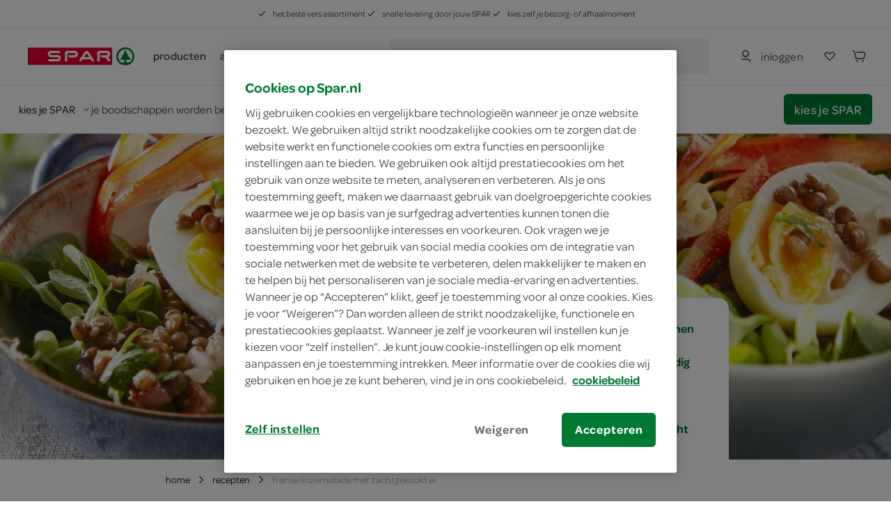

--- FILE ---
content_type: text/html; charset=utf-8
request_url: https://www.spar.nl/recepten/franse-linzensalade-met-zachtgekookt-ei-33197/
body_size: 78786
content:
<!DOCTYPE html>
<html>
<head>
	<!-- OneTrust Cookies Consent Notice start for spar.nl -->
		<script src="https://cdn.cookielaw.org/scripttemplates/otSDKStub.js" type="text/javascript" charset="UTF-8" data-domain-script="a34cbe20-1d30-4481-b820-b99b44faa4aa"></script>
	<script type="text/javascript">
		function OptanonWrapper() { }
	</script>
	<!-- OneTrust Cookies Consent Notice end for spar.nl -->


<title>Franse linzensalade met zachtgekookt ei - je vindt het bij SPAR</title>
	<meta name="description" content="Klop een dressing van de mosterd, olie en azijn en breng op smaak met zout en peper. Bak de spekblokjes knapperig in een droge, hete pan. Voeg de knoflook&#8230;">

	<link rel="canonical" href="https://www.boodschappen.nl/recept/franse-linzensalade-met-zachtgekookt-ei/" />


	<meta http-equiv="Content-Type" content="text/html; charset=UTF-8" />
	<meta name="viewport" content="width=device-width, initial-scale=1, user-scalable = no" />
	<meta http-equiv="X-UA-Compatible" content="IE=edge">
	<meta name="msvalidate.01" content="1278DA2C95400928B57F434AD4754AE0" />
	<meta name="yandex-verification" content="03d34fa126ced6f5" />
	<meta name="facebook-domain-verification" content="rzppuz9k36iwhtjc0w99xn62340pec" />
	<meta name="p:domain_verify" content="275ab809386237c2b8884a8f038f1ac5" />
	<meta name="google-site-verification" content="Im2gO85Y7hMxHn8jf0TvG6kdioK-9Y3wWhQI6WYjQbU" />
	<link rel="apple-touch-icon" sizes="57x57" href="/Content/img/favicon/apple-icon-57x57.png">
<link rel="apple-touch-icon" sizes="60x60" href="/Content/img/favicon/apple-icon-60x60.png">
<link rel="apple-touch-icon" sizes="72x72" href="/Content/img/favicon/apple-icon-72x72.png">
<link rel="apple-touch-icon" sizes="76x76" href="/Content/img/favicon/apple-icon-76x76.png">
<link rel="apple-touch-icon" sizes="114x114" href="/Content/img/favicon/apple-icon-114x114.png">
<link rel="apple-touch-icon" sizes="120x120" href="/Content/img/favicon/apple-icon-120x120.png">
<link rel="apple-touch-icon" sizes="144x144" href="/Content/img/favicon/apple-icon-144x144.png">
<link rel="apple-touch-icon" sizes="152x152" href="/Content/img/favicon/apple-icon-152x152.png">
<link rel="apple-touch-icon" sizes="180x180" href="/Content/img/favicon/apple-icon-180x180.png">
<link rel="icon" type="image/png" sizes="192x192" href="/Content/img/favicon/android-icon-192x192.png">
<link rel="icon" type="image/png" sizes="32x32" href="/Content/img/favicon/favicon-32x32.png">
<link rel="icon" type="image/png" sizes="96x96" href="/Content/img/favicon/favicon-96x96.png">
<link rel="icon" type="image/png" sizes="16x16" href="/Content/img/favicon/favicon-16x16.png">
<link rel="manifest" href="/Content/img/favicon/manifest.json">
<meta name="msapplication-TileColor" content="#ffffff">
<meta name="msapplication-TileImage" content="/Content/img/favicon/ms-icon-144x144.png">
<meta name="theme-color" content="#ffffff">
	
	<link rel="preload" crossorigin href="/content/font/omnes-regularspar-webfont.woff" as="font">
<link rel="preload" crossorigin href="/content/font/omnesmediumspar-webfont.woff" as="font">
<link rel="preload" crossorigin href="/content/font/omnessemiboldspar-webfont.woff" as="font">
	<link rel="preload" href="/content/js/spar-main-a096323e.js" as="script">
	<link rel="preload" href="/content/js/pages/spar-recipe-27e2ebfd.js" as="script">

	<script src="/Content/js/modernizr.js"></script>
	<link href="/content/css/spar-main-f4997db8.css" rel="stylesheet" type="text/css" />

	<script>var dataLayer = [];</script>
	
 

	<style>
		.async-hide {
			opacity: 0 !important
		}
	</style>
	<script>
		(function (a, s, y, n, c, h, i, d, e) {
			s.className += ' ' + y;
			h.start = 1 * new Date;
			h.end = i = function () { s.className = s.className.replace(RegExp(' ?' + y), '') };
			(a[n] = a[n] || []).hide = h;
			setTimeout(function () {
				i();
				h.end = null
			},
				c);
			h.timeout = c;
		})(window,
			document.documentElement,
			'async-hide',
			'dataLayer',
			2000,
			{ 'GTM-PC4KR49': true });
	</script>
	<script>
		(function (i, s, o, g, r, a, m) {
			i['GoogleAnalyticsObject'] = r;
			i[r] = i[r] ||
				function () {
					(i[r].q = i[r].q || []).push(arguments)
				}, i[r].l = 1 * new Date();
			a = s.createElement(o),
				m = s.getElementsByTagName(o)[0];
			a.async = 1;
			a.src = g;
			m.parentNode.insertBefore(a, m)
		})(window, document, 'script', 'https://www.google-analytics.com/analytics.js', 'ga');
		ga('create', 'UA-40163985-1', 'auto');
		ga('set', 'forceSSL', true);
		ga('set', 'anonymizeIp', true);
		ga('require', 'GTM-PC4KR49');
	</script>

	
	<script type="application/ld+json">
		{ "@context": "http://schema.org/", "@type": "Recipe", "name": "Franse linzensalade met zachtgekookt ei", "image": "https://receptenapi-restapi.boodschappen.nl/v1/download/image/4852/med-1920x960-ratio-2x1", "description": "Klop een dressing van de mosterd, olie en azijn en breng op smaak met zout en peper. Bak de spekblokjes knapperig in een droge, hete pan. Voeg de knoflook&#8230;", "totalTime": "PT30M", "recipeYield": "4 personen", "recipeCategory": "bijgerecht", "keywords": "Franse linzensalade met zachtgekookt ei", "nutrition": { "@type": "NutritionInformation", "calories": "370 kcal", "carbohydrateContent": "15 gram", "proteinContent": "23 gram", "fatContent": "22 gram" }, "recipeIngredient": ["1 theelepel mosterd", "4 eetlepels olijfolie", "1 eetlepel rodewijnazijn", "125 gram spekblokjes", "1 teentje knoflook", "1  rode ui", "400 gram linzen", "150 gram veldsla", "handje peterselie", "4  eieren"], "recipeInstructions": [{ "@type": "HowToStep", "text": "Klop een dressing van de mosterd, olie en azijn en breng op smaak met zout en peper." }, { "@type": "HowToStep", "text": "Bak de spekblokjes knapperig in een droge, hete pan." }, { "@type": "HowToStep", "text": "Voeg de knoflook en ui toe en bak circa 4 minuten." }, { "@type": "HowToStep", "text": "Meng het spek-uimengsel en de dressing door de linzen." }, { "@type": "HowToStep", "text": "Verdeel de veldsla en de peterselie over schaaltjes&#10;en leg de paprika en linzen erop." }, { "@type": "HowToStep", "text": "Serveer met de zachtgekookte eieren." }] }
	</script>

	<script type="application/ld+json">
		{ "@context": "http://schema.org", "@type": "BreadcrumbList", "itemListElement": [{ "@type": "ListItem", "position": "1", "item": { "@id": "https://www.spar.nl/recepten/", "name": "recepten" } }, { "@type": "ListItem", "position": "2", "item": { "@id": "https://www.spar.nl/recepten/franse-linzensalade-met-zachtgekookt-ei-33197/", "name": "Franse linzensalade met zachtgekookt ei" } }] }
	</script>


</head>
<body>
	




<div class="navigation-container" id="navigation-container">
	<header id="header-main" class="header">
		<section class="header__misc is-hidden-touch ">
	<article>
		<span>
			<svg class="icon&#32;&#32;is-i12"><use xlink:href="/content/svg/symbol.svg?v=20191220#tt-check"></use></svg>
			het beste vers assortiment
		</span>
		<span>
			<svg class="icon&#32;&#32;is-i12"><use xlink:href="/content/svg/symbol.svg?v=20191220#tt-check"></use></svg>
			snelle levering door jouw SPAR
		</span>
		<span>
			<svg class="icon&#32;&#32;is-i12"><use xlink:href="/content/svg/symbol.svg?v=20191220#tt-check"></use></svg>
			kies zelf je bezorg- of afhaalmoment
		</span>
	</article>
</section>

		<div class="header__brand ">
				<nav class="c-header__mobile is-hidden-desktop">
		<div class="c-header__mobile__main">
			<div class="c-nav__left">
				<a class="c-nav__item c-touch-nav__toggle" href="#touch__sub-navigation">
					<svg class="icon&#32;"><use xlink:href="/content/svg/symbol.svg?v=20191220#tt-hamburger"></use></svg>
				</a>

				<div class="c-nav__item is-slick">
					<a class="c-nav__item is-brand" href="/">
						<img src="/content/svg/logo-horizontal.svg"></img>
					</a>
				</div>
			</div>
			<div class="c-nav__right">
					<a class="c-nav__item" href="/mijn-spar/inloggen/">
						<svg class="icon&#32;&#32;is-i24"><use xlink:href="/content/svg/symbol.svg?v=20191220#tt-person"></use></svg>
					</a>

				<a class="c-nav__item" href="/mijn-spar/boodschappenlijstjes/">
					<svg class="icon&#32;shoppinglist-icon&#32;is-i24"><use xlink:href="/content/svg/symbol.svg?v=20191220#tt-heart"></use></svg>
				</a>
				<a class="c-nav__item is-cart-target" href="/bestellen/cartpage/">
					<svg class="icon&#32;&#32;is-i24"><use xlink:href="/content/svg/symbol.svg?v=20191220#tt-cart"></use></svg>
					<span rv-text="page.cartItemCount" rv-show="page.cartItemCount" style=display:none>0</span>
				</a>
			</div>
		</div>

		<div class="c-header__mobile__search autocomplete-control">
			<div class="c-nav__item is-search">
				<svg class="icon&#32;is-primary&#32;is-i24"><use xlink:href="/content/svg/symbol.svg?v=20191220#tt-search"></use></svg>
			</div>

			<div class="c-nav__center">
				<form method="get" action="/zoek/">
					<input name="fq" type="search" placeholder="waar ben je naar op zoek?" class="c-autocomplete-input-mobile" data-toggle="autocomplete" autocomplete="off">
				</form>
			</div>

			<a class="c-nav__item is-reset">
				wissen
			</a>

			<a class="c-nav__item is-close c-touch-nav__search-close">
				<svg class="icon&#32;&#32;is-i18"><use xlink:href="/content/svg/symbol.svg?v=20191220#tt-x"></use></svg>
			</a>
		</div>
	</nav>

		</div>

		<!-- header desktop - secondbar/ sticky/ simple -->
		<div id="header-service" class="header__service is-hidden-touch ">
			<div class="container is-fluid">
				<div class="columns is-vgapless is-vcentered is-mobile">
					<div class="column is-static is-brand spar-logo">
						<a class="header__item is-brand" href="/">
							<img src="/content/svg/logo-horizontal.svg"></img>
						</a>
					</div>


					<div class="column header__nav is-dropout" data-cart-key="dynamic-service">
							<div class="dynamic-service-group-menu-items">
		<div class="header__item-has-children">
			<a class="header__item dynamic-service-menu-item is-fullwidth is-hidden-touch regular-products-navitem products-dropout" data-toggle="dropout" href="#boodschappen">
				producten
			</a>
		</div>

		<div class="header__item-has-children">
				<a class="header__item" href="/aanbiedingen/" target="_self">
					acties
				</a>
				<a class="header__item" href="/recepten/" target="_self">
					recepten
				</a>
				<a class="header__item" href="/winkels/" target="_self">
					winkels
				</a>
		</div>
	</div>

					</div>

							<div class="column">
			<div class="header__service--item is-expanded" data-autocomplete="focus">
				<div method="get" class="header__service--form" action="/zoek/">
					<div id="desktop-search-container" class="autocomplete-control control has-icon has-icon-left">
						
						<button class="search-button button">
							<svg class="icon&#32;&#32;is-i24"><use xlink:href="/content/svg/symbol.svg?v=20191220#tt-search"></use></svg>
								<span>waar ben je naar op zoek?</span>
						</button>
						

<div class="search-overlay">
	<section class="search-overlay__form-section">
		<div method="get" class="header__service--form" action="/zoek/">
			<div class="autocomplete-control control has-icon has-icon-left">
				<span class="mobile-search-close is-hidden-desktop">
					<svg class="icon&#32;&#32;is-i24" style="fill:&#32;rgb(66,&#32;62,&#32;62);"><use xlink:href="/content/svg/symbol.svg?v=20191220#tt-arrowleft"></use></svg>
				</span>
				<input class="input c-autocomplete-input-desktop autocomplete-input-mobile" name="fq" type="search" placeholder="waar ben je naar op zoek?" data-toggle="autocomplete" autocomplete="off">
				<svg class="icon&#32;is-hidden-mobile&#32;is-hidden-tablet-only&#32;is-i24" style="fill:&#32;rgb(102,&#32;101,&#32;115);"><use xlink:href="/content/svg/symbol.svg?v=20191220#tt-search"></use></svg>

			</div>
		</div>

		<article class="search-overlay__results">
			<div class="search-overlay__results__results"></div>
				<div class="search-overlay__results__placeholder">
		<p>vaak gezocht</p>
		<div class="search-suggestions search-suggestions__placeholder">
				<a href="/zoek/?fq=kipfilet" class="is-small is-slight" data-suggestion="kipfilet">
					<svg class="icon&#32;&#32;is-i12"><use xlink:href="/content/svg/symbol.svg?v=20191220#tt-search"></use></svg>
					kipfilet
				</a>
				<a href="/zoek/?fq=broodje" class="is-small is-slight" data-suggestion="broodje">
					<svg class="icon&#32;&#32;is-i12"><use xlink:href="/content/svg/symbol.svg?v=20191220#tt-search"></use></svg>
					broodje
				</a>
				<a href="/zoek/?fq=jam" class="is-small is-slight" data-suggestion="jam">
					<svg class="icon&#32;&#32;is-i12"><use xlink:href="/content/svg/symbol.svg?v=20191220#tt-search"></use></svg>
					jam
				</a>
		</div>


		<p>categorieën</p>
		<div class="search-overlay__results__categories">
					<div class="column c-dropout__column">
						<a href="/boodschappen/fruit-groente-aardappels/" class="c-category-tile__item">
							<span class="c-category-tile__image">
								<img src="https://media.spar.nl/90x90png/156280.png" />
							</span>
							<span class="c-category-tile__title">
								fruit, groente, aardappels
							</span>
							<svg class="icon&#32;&#32;is-i12"><use xlink:href="/content/svg/symbol.svg?v=20191220#tt-right"></use></svg>
						</a>
					</div>
					<div class="column c-dropout__column">
						<a href="/boodschappen/verse-kant-en-klaar-maaltijden/" class="c-category-tile__item">
							<span class="c-category-tile__image">
								<img src="https://media.spar.nl/90x90png/156285.png" />
							</span>
							<span class="c-category-tile__title">
								verse kant-en-klaar maaltijden
							</span>
							<svg class="icon&#32;&#32;is-i12"><use xlink:href="/content/svg/symbol.svg?v=20191220#tt-right"></use></svg>
						</a>
					</div>
					<div class="column c-dropout__column">
						<a href="/boodschappen/frisdrank-koffie-thee-sappen/" class="c-category-tile__item">
							<span class="c-category-tile__image">
								<img src="https://media.spar.nl/90x90png/156290.png" />
							</span>
							<span class="c-category-tile__title">
								frisdrank, koffie, thee, sappen
							</span>
							<svg class="icon&#32;&#32;is-i12"><use xlink:href="/content/svg/symbol.svg?v=20191220#tt-right"></use></svg>
						</a>
					</div>
					<div class="column c-dropout__column">
						<a href="/boodschappen/bakkerij/" class="c-category-tile__item">
							<span class="c-category-tile__image">
								<img src="https://media.spar.nl/90x90png/156281.png" />
							</span>
							<span class="c-category-tile__title">
								bakkerij
							</span>
							<svg class="icon&#32;&#32;is-i12"><use xlink:href="/content/svg/symbol.svg?v=20191220#tt-right"></use></svg>
						</a>
					</div>
		</div>
	</div>

		</article>
	</section>

	<section class="search-overlay__backdrop"></section>
</div>









					</div>
				</div>
			</div>
		</div>

					<div class="column is-narrow is-hidden-touch nav-account-buttons">
						<div class="header__service--item is-inline is-rel">


								<a class="button is-slight login" href="/mijn-spar/inloggen/">
									<svg class="icon&#32;is-primary&#32;is-i24"><use xlink:href="/content/svg/symbol.svg?v=20191220#tt-person"></use></svg>
									<span>inloggen</span>
								</a>

						</div>

						<div class="header__service--item shoppinglist-button">
							<a class="c-nav__item button" href="/mijn-spar/boodschappenlijstjes/">
								<svg class="icon&#32;shoppinglist-icon&#32;is-i24"><use xlink:href="/content/svg/symbol.svg?v=20191220#tt-heart"></use></svg>
							</a>
						</div>

						<div class="header__service--item is-inline">
							<a class="button  is-cart-target is-cart-target__filled" href="/bestellen/cartpage/" rv-show="page.cartItemCount" style="display: none;">
								<svg class="icon&#32;&#32;is-i24"><use xlink:href="/content/svg/symbol.svg?v=20191220#tt-cart"></use></svg>
								<span rv-text="page.cartItemCount" rv-show="page.cartItemCount"></span>
							</a>

							<a class="button is-icon  is-cart-target" href="/bestellen/cartpage/" rv-hide="page.cartItemCount" style="display: none;">
								<svg class="icon&#32;is-primary&#32;is-i24"><use xlink:href="/content/svg/symbol.svg?v=20191220#tt-cart"></use></svg>
							</a>
							<div id="cart-header"></div>
						</div>

					</div>
				</div>
			</div>

					<section class="delivery-store-bar delivery-store-bar__no-store-selected">
			<article>
				<a href="#store-select" class="choose-store-link">
					<span>kies je SPAR</span>
					<svg class="icon&#32;&#32;is-i12"><use xlink:href="/content/svg/symbol.svg?v=20191220#tt-down"></use></svg>
				</a>

				<span class="delivery-store-bar__divider is-hidden-touch"></span>

				<span class="delivery-store-bar__no-store-selected__text is-hidden-touch">
					je boodschappen worden bezorgd door de SPAR in jouw buurt
					<a href="#store-select"><svg class="icon&#32;&#32;is-i24"><use xlink:href="/content/svg/symbol.svg?v=20191220#tt-info"></use></svg></a>
				</span>
			</article>

			<article>
				<a href="#store-select" class="button is-primary choose-store-button is-hidden-touch">kies je SPAR</a>
			</article>
		</section>
		<section class="delivery-store-bar delivery-store-bar__no-store-selected__second-bar is-hidden-desktop">
			<span class="delivery-store-bar__no-store-selected__text">je boodschappen worden bezorgd door de SPAR in jouw buurt</span>
			<a href="#store-select"><svg class="icon&#32;&#32;is-i24"><use xlink:href="/content/svg/symbol.svg?v=20191220#tt-info"></use></svg></a>
		</section>

				<section id="products-dropout" class="c-dropout menu-dropout">

		<img class="menu-desktop-close&#32;is-hidden-mobile&#32;is-hidden-tablet-only" src="/content/svg/close.svg"></img>

		<article class="menu-dropout-mobile-header is-hidden-desktop">
			<a class="header__item is-brand" href="/">
				<img src="/content/svg/logo-horizontal.svg"></img>
			</a>
			<img class="menu-mobile-close" src="/content/svg/close.svg"></img>
		</article>

		<div>

				<article class="menu-dropout__article regular-products-items">
					<h4>boodschappen</h4>
					<div class="c-dropout-menu is-v-small">
	<div class="columns is-tiles is-mobile is-multiline is-gapless">
				<div class="column c-dropout__column">
					<a href="/boodschappen/fruit-groente-aardappels/" class="c-category-tile__item">
						<span class="c-category-tile__image">
							<img src="https://media.spar.nl/90x90png/156280.png" />
						</span>
						<span class="c-category-tile__title">
							fruit, groente, aardappels
						</span>
					</a>
				</div>
				<div class="column c-dropout__column">
					<a href="/boodschappen/verse-kant-en-klaar-maaltijden/" class="c-category-tile__item">
						<span class="c-category-tile__image">
							<img src="https://media.spar.nl/90x90png/156285.png" />
						</span>
						<span class="c-category-tile__title">
							verse kant-en-klaar maaltijden
						</span>
					</a>
				</div>
				<div class="column c-dropout__column">
					<a href="/boodschappen/frisdrank-koffie-thee-sappen/" class="c-category-tile__item">
						<span class="c-category-tile__image">
							<img src="https://media.spar.nl/90x90png/156290.png" />
						</span>
						<span class="c-category-tile__title">
							frisdrank, koffie, thee, sappen
						</span>
					</a>
				</div>
				<div class="column c-dropout__column">
					<a href="/boodschappen/bakkerij/" class="c-category-tile__item">
						<span class="c-category-tile__image">
							<img src="https://media.spar.nl/90x90png/156281.png" />
						</span>
						<span class="c-category-tile__title">
							bakkerij
						</span>
					</a>
				</div>
				<div class="column c-dropout__column">
					<a href="/boodschappen/kaas-vleeswaren-delicatessen/" class="c-category-tile__item">
						<span class="c-category-tile__image">
							<img src="https://media.spar.nl/90x90png/156282.png" />
						</span>
						<span class="c-category-tile__title">
							kaas, vleeswaren, delicatessen
						</span>
					</a>
				</div>
				<div class="column c-dropout__column">
					<a href="/boodschappen/vlees-kip-vis-vega/" class="c-category-tile__item">
						<span class="c-category-tile__image">
							<img src="https://media.spar.nl/90x90png/156283.png" />
						</span>
						<span class="c-category-tile__title">
							vlees, kip, vis, vega
						</span>
					</a>
				</div>
				<div class="column c-dropout__column">
					<a href="/boodschappen/zuivel-eieren/" class="c-category-tile__item">
						<span class="c-category-tile__image">
							<img src="https://media.spar.nl/90x90png/156284.png" />
						</span>
						<span class="c-category-tile__title">
							zuivel, eieren
						</span>
					</a>
				</div>
				<div class="column c-dropout__column">
					<a href="/boodschappen/internationale-keuken/" class="c-category-tile__item">
						<span class="c-category-tile__image">
							<img src="https://media.spar.nl/90x90png/156286.png" />
						</span>
						<span class="c-category-tile__title">
							internationale keuken
						</span>
					</a>
				</div>
				<div class="column c-dropout__column">
					<a href="/boodschappen/soepen-conserven-smaakmakers/" class="c-category-tile__item">
						<span class="c-category-tile__image">
							<img src="https://media.spar.nl/90x90png/156287.png" />
						</span>
						<span class="c-category-tile__title">
							soepen, conserven, smaakmakers
						</span>
					</a>
				</div>
				<div class="column c-dropout__column">
					<a href="/boodschappen/snoep-koek-chips/" class="c-category-tile__item">
						<span class="c-category-tile__image">
							<img src="https://media.spar.nl/90x90png/156288.png" />
						</span>
						<span class="c-category-tile__title">
							snoep, koek, chips
						</span>
					</a>
				</div>
				<div class="column c-dropout__column">
					<a href="/boodschappen/ontbijt-beleg-bakken-granen/" class="c-category-tile__item">
						<span class="c-category-tile__image">
							<img src="https://media.spar.nl/90x90png/156289.png" />
						</span>
						<span class="c-category-tile__title">
							ontbijt, beleg, bakken, granen
						</span>
					</a>
				</div>
				<div class="column c-dropout__column">
					<a href="/boodschappen/wijn-bier-aperitieven/" class="c-category-tile__item">
						<span class="c-category-tile__image">
							<img src="https://media.spar.nl/90x90png/156291.png" />
						</span>
						<span class="c-category-tile__title">
							wijn, bier, aperitieven
						</span>
					</a>
				</div>
				<div class="column c-dropout__column">
					<a href="/boodschappen/diepvries/" class="c-category-tile__item">
						<span class="c-category-tile__image">
							<img src="https://media.spar.nl/90x90png/156292.png" />
						</span>
						<span class="c-category-tile__title">
							diepvries
						</span>
					</a>
				</div>
				<div class="column c-dropout__column">
					<a href="/boodschappen/drogisterij/" class="c-category-tile__item">
						<span class="c-category-tile__image">
							<img src="https://media.spar.nl/90x90png/156293.png" />
						</span>
						<span class="c-category-tile__title">
							drogisterij, baby
						</span>
					</a>
				</div>
				<div class="column c-dropout__column">
					<a href="/boodschappen/huishouden-dieren-kiosk/" class="c-category-tile__item">
						<span class="c-category-tile__image">
							<img src="https://media.spar.nl/90x90png/156294.png" />
						</span>
						<span class="c-category-tile__title">
							huishouden, dieren, kiosk
						</span>
					</a>
				</div>
	</div>
	<div class="columns is-tiles is-mobile is-multiline is-gapless is-v-bleed">
	</div>
</div>
				</article>
		</div>

	</section>

		</div>

		<div class="is-hidden-desktop mobile-nav-bars">
			
					<section class="delivery-store-bar delivery-store-bar__no-store-selected">
			<article>
				<a href="#store-select" class="choose-store-link">
					<span>kies je SPAR</span>
					<svg class="icon&#32;&#32;is-i12"><use xlink:href="/content/svg/symbol.svg?v=20191220#tt-down"></use></svg>
				</a>

				<span class="delivery-store-bar__divider is-hidden-touch"></span>

				<span class="delivery-store-bar__no-store-selected__text is-hidden-touch">
					je boodschappen worden bezorgd door de SPAR in jouw buurt
					<a href="#store-select"><svg class="icon&#32;&#32;is-i24"><use xlink:href="/content/svg/symbol.svg?v=20191220#tt-info"></use></svg></a>
				</span>
			</article>

			<article>
				<a href="#store-select" class="button is-primary choose-store-button is-hidden-touch">kies je SPAR</a>
			</article>
		</section>
		<section class="delivery-store-bar delivery-store-bar__no-store-selected__second-bar is-hidden-desktop">
			<span class="delivery-store-bar__no-store-selected__text">je boodschappen worden bezorgd door de SPAR in jouw buurt</span>
			<a href="#store-select"><svg class="icon&#32;&#32;is-i24"><use xlink:href="/content/svg/symbol.svg?v=20191220#tt-info"></use></svg></a>
		</section>


			<section id="mobile-search-container" class="mobile-search-bar is-hidden-desktop">
				<button class="search-button button">
					<svg class="icon&#32;&#32;is-i24"><use xlink:href="/content/svg/symbol.svg?v=20191220#tt-search"></use></svg>
					<span>waar ben je naar op zoek?</span>
				</button>
				

<div class="search-overlay">
	<section class="search-overlay__form-section">
		<div method="get" class="header__service--form" action="/zoek/">
			<div class="autocomplete-control control has-icon has-icon-left">
				<span class="mobile-search-close is-hidden-desktop">
					<svg class="icon&#32;&#32;is-i24" style="fill:&#32;rgb(66,&#32;62,&#32;62);"><use xlink:href="/content/svg/symbol.svg?v=20191220#tt-arrowleft"></use></svg>
				</span>
				<input class="input c-autocomplete-input-desktop autocomplete-input-mobile" name="fq" type="search" placeholder="waar ben je naar op zoek?" data-toggle="autocomplete" autocomplete="off">
				<svg class="icon&#32;is-hidden-mobile&#32;is-hidden-tablet-only&#32;is-i24" style="fill:&#32;rgb(102,&#32;101,&#32;115);"><use xlink:href="/content/svg/symbol.svg?v=20191220#tt-search"></use></svg>

			</div>
		</div>

		<article class="search-overlay__results">
			<div class="search-overlay__results__results"></div>
				<div class="search-overlay__results__placeholder">
		<p>vaak gezocht</p>
		<div class="search-suggestions search-suggestions__placeholder">
				<a href="/zoek/?fq=kipfilet" class="is-small is-slight" data-suggestion="kipfilet">
					<svg class="icon&#32;&#32;is-i12"><use xlink:href="/content/svg/symbol.svg?v=20191220#tt-search"></use></svg>
					kipfilet
				</a>
				<a href="/zoek/?fq=broodje" class="is-small is-slight" data-suggestion="broodje">
					<svg class="icon&#32;&#32;is-i12"><use xlink:href="/content/svg/symbol.svg?v=20191220#tt-search"></use></svg>
					broodje
				</a>
				<a href="/zoek/?fq=jam" class="is-small is-slight" data-suggestion="jam">
					<svg class="icon&#32;&#32;is-i12"><use xlink:href="/content/svg/symbol.svg?v=20191220#tt-search"></use></svg>
					jam
				</a>
		</div>


		<p>categorieën</p>
		<div class="search-overlay__results__categories">
					<div class="column c-dropout__column">
						<a href="/boodschappen/fruit-groente-aardappels/" class="c-category-tile__item">
							<span class="c-category-tile__image">
								<img src="https://media.spar.nl/90x90png/156280.png" />
							</span>
							<span class="c-category-tile__title">
								fruit, groente, aardappels
							</span>
							<svg class="icon&#32;&#32;is-i12"><use xlink:href="/content/svg/symbol.svg?v=20191220#tt-right"></use></svg>
						</a>
					</div>
					<div class="column c-dropout__column">
						<a href="/boodschappen/verse-kant-en-klaar-maaltijden/" class="c-category-tile__item">
							<span class="c-category-tile__image">
								<img src="https://media.spar.nl/90x90png/156285.png" />
							</span>
							<span class="c-category-tile__title">
								verse kant-en-klaar maaltijden
							</span>
							<svg class="icon&#32;&#32;is-i12"><use xlink:href="/content/svg/symbol.svg?v=20191220#tt-right"></use></svg>
						</a>
					</div>
					<div class="column c-dropout__column">
						<a href="/boodschappen/frisdrank-koffie-thee-sappen/" class="c-category-tile__item">
							<span class="c-category-tile__image">
								<img src="https://media.spar.nl/90x90png/156290.png" />
							</span>
							<span class="c-category-tile__title">
								frisdrank, koffie, thee, sappen
							</span>
							<svg class="icon&#32;&#32;is-i12"><use xlink:href="/content/svg/symbol.svg?v=20191220#tt-right"></use></svg>
						</a>
					</div>
					<div class="column c-dropout__column">
						<a href="/boodschappen/bakkerij/" class="c-category-tile__item">
							<span class="c-category-tile__image">
								<img src="https://media.spar.nl/90x90png/156281.png" />
							</span>
							<span class="c-category-tile__title">
								bakkerij
							</span>
							<svg class="icon&#32;&#32;is-i12"><use xlink:href="/content/svg/symbol.svg?v=20191220#tt-right"></use></svg>
						</a>
					</div>
		</div>
	</div>

		</article>
	</section>

	<section class="search-overlay__backdrop"></section>
</div>









			</section>
		</div>

		<div class="c-autocomplete" data-lookup="/remote/autocomplete/">
			<div class="c-autocomplete__body--result"><!-- Result placeholder --></div>
		</div>
	</header>

	<div class="is-hidden-desktop">
			<section id="products-dropout-mobile" class="c-dropout menu-dropout">

		<img class="menu-desktop-close&#32;is-hidden-mobile&#32;is-hidden-tablet-only" src="/content/svg/close.svg"></img>

		<article class="menu-dropout-mobile-header is-hidden-desktop">
			<a class="header__item is-brand" href="/">
				<img src="/content/svg/logo-horizontal.svg"></img>
			</a>
			<img class="menu-mobile-close" src="/content/svg/close.svg"></img>
		</article>

		<div>

				<article class="menu-dropout__article regular-products-items">
					<h4>boodschappen</h4>
					<div class="c-dropout-menu is-v-small">
	<div class="columns is-tiles is-mobile is-multiline is-gapless">
				<div class="column c-dropout__column">
					<a href="/boodschappen/fruit-groente-aardappels/" class="c-category-tile__item">
						<span class="c-category-tile__image">
							<img src="https://media.spar.nl/90x90png/156280.png" />
						</span>
						<span class="c-category-tile__title">
							fruit, groente, aardappels
						</span>
					</a>
				</div>
				<div class="column c-dropout__column">
					<a href="/boodschappen/verse-kant-en-klaar-maaltijden/" class="c-category-tile__item">
						<span class="c-category-tile__image">
							<img src="https://media.spar.nl/90x90png/156285.png" />
						</span>
						<span class="c-category-tile__title">
							verse kant-en-klaar maaltijden
						</span>
					</a>
				</div>
				<div class="column c-dropout__column">
					<a href="/boodschappen/frisdrank-koffie-thee-sappen/" class="c-category-tile__item">
						<span class="c-category-tile__image">
							<img src="https://media.spar.nl/90x90png/156290.png" />
						</span>
						<span class="c-category-tile__title">
							frisdrank, koffie, thee, sappen
						</span>
					</a>
				</div>
				<div class="column c-dropout__column">
					<a href="/boodschappen/bakkerij/" class="c-category-tile__item">
						<span class="c-category-tile__image">
							<img src="https://media.spar.nl/90x90png/156281.png" />
						</span>
						<span class="c-category-tile__title">
							bakkerij
						</span>
					</a>
				</div>
				<div class="column c-dropout__column">
					<a href="/boodschappen/kaas-vleeswaren-delicatessen/" class="c-category-tile__item">
						<span class="c-category-tile__image">
							<img src="https://media.spar.nl/90x90png/156282.png" />
						</span>
						<span class="c-category-tile__title">
							kaas, vleeswaren, delicatessen
						</span>
					</a>
				</div>
				<div class="column c-dropout__column">
					<a href="/boodschappen/vlees-kip-vis-vega/" class="c-category-tile__item">
						<span class="c-category-tile__image">
							<img src="https://media.spar.nl/90x90png/156283.png" />
						</span>
						<span class="c-category-tile__title">
							vlees, kip, vis, vega
						</span>
					</a>
				</div>
				<div class="column c-dropout__column">
					<a href="/boodschappen/zuivel-eieren/" class="c-category-tile__item">
						<span class="c-category-tile__image">
							<img src="https://media.spar.nl/90x90png/156284.png" />
						</span>
						<span class="c-category-tile__title">
							zuivel, eieren
						</span>
					</a>
				</div>
				<div class="column c-dropout__column">
					<a href="/boodschappen/internationale-keuken/" class="c-category-tile__item">
						<span class="c-category-tile__image">
							<img src="https://media.spar.nl/90x90png/156286.png" />
						</span>
						<span class="c-category-tile__title">
							internationale keuken
						</span>
					</a>
				</div>
				<div class="column c-dropout__column">
					<a href="/boodschappen/soepen-conserven-smaakmakers/" class="c-category-tile__item">
						<span class="c-category-tile__image">
							<img src="https://media.spar.nl/90x90png/156287.png" />
						</span>
						<span class="c-category-tile__title">
							soepen, conserven, smaakmakers
						</span>
					</a>
				</div>
				<div class="column c-dropout__column">
					<a href="/boodschappen/snoep-koek-chips/" class="c-category-tile__item">
						<span class="c-category-tile__image">
							<img src="https://media.spar.nl/90x90png/156288.png" />
						</span>
						<span class="c-category-tile__title">
							snoep, koek, chips
						</span>
					</a>
				</div>
				<div class="column c-dropout__column">
					<a href="/boodschappen/ontbijt-beleg-bakken-granen/" class="c-category-tile__item">
						<span class="c-category-tile__image">
							<img src="https://media.spar.nl/90x90png/156289.png" />
						</span>
						<span class="c-category-tile__title">
							ontbijt, beleg, bakken, granen
						</span>
					</a>
				</div>
				<div class="column c-dropout__column">
					<a href="/boodschappen/wijn-bier-aperitieven/" class="c-category-tile__item">
						<span class="c-category-tile__image">
							<img src="https://media.spar.nl/90x90png/156291.png" />
						</span>
						<span class="c-category-tile__title">
							wijn, bier, aperitieven
						</span>
					</a>
				</div>
				<div class="column c-dropout__column">
					<a href="/boodschappen/diepvries/" class="c-category-tile__item">
						<span class="c-category-tile__image">
							<img src="https://media.spar.nl/90x90png/156292.png" />
						</span>
						<span class="c-category-tile__title">
							diepvries
						</span>
					</a>
				</div>
				<div class="column c-dropout__column">
					<a href="/boodschappen/drogisterij/" class="c-category-tile__item">
						<span class="c-category-tile__image">
							<img src="https://media.spar.nl/90x90png/156293.png" />
						</span>
						<span class="c-category-tile__title">
							drogisterij, baby
						</span>
					</a>
				</div>
				<div class="column c-dropout__column">
					<a href="/boodschappen/huishouden-dieren-kiosk/" class="c-category-tile__item">
						<span class="c-category-tile__image">
							<img src="https://media.spar.nl/90x90png/156294.png" />
						</span>
						<span class="c-category-tile__title">
							huishouden, dieren, kiosk
						</span>
					</a>
				</div>
	</div>
	<div class="columns is-tiles is-mobile is-multiline is-gapless is-v-bleed">
	</div>
</div>
				</article>
		</div>

	</section>

	</div>


	<nav id="touch__sub-navigation" class="c-nav-sub">

		<div class="c-nav-sub__background c-touch-nav__close">
		</div>

		<div class="c-nav-sub__container">

			<div class="c-nav-sub__header">
				<div class="c-nav__left">
					<a class="c-nav__item is-brand" href="/">
						<img src="/content/svg/logo-horizontal.svg"></img>
					</a>
				</div>

				<div class="c-nav__right">
					<a class="c-nav__item c-touch-nav__close mobile-nav" href="#touch__sub-navigation">
						<svg class="icon&#32;"><use xlink:href="/content/svg/symbol.svg?v=20191220#close"></use></svg>
					</a>

					<a class="c-nav__item account-touch-nav__close" href="#touch__sub-navigation">
						<svg class="icon&#32;"><use xlink:href="/content/svg/symbol.svg?v=20191220#close"></use></svg>
					</a>

				</div>
			</div>

			<div class="c-nav-sub__content mobile-nav">
				<a href="#boodschappen" class="c-nav-sub__item products-dropout-mobile" data-toggle="dropout">
					<svg class="icon&#32;&#32;is-i24"><use xlink:href="/content/svg/symbol.svg?v=20191220#tt-bag"></use></svg>
					<span>producten</span>
				</a>

					<a class="c-nav-sub__item" href="/aanbiedingen/">
						<svg class="icon&#32;&#32;is-i24"><use xlink:href="/content/svg/symbol.svg?v=20191220#tt-sale"></use></svg>
						<span>acties</span>
					</a>
					<a class="c-nav-sub__item" href="/recepten/">
						<svg class="icon&#32;&#32;is-i24"><use xlink:href="/content/svg/symbol.svg?v=20191220#tt-pan"></use></svg>
						<span>recepten</span>
					</a>
					<a class="c-nav-sub__item" href="/winkels/">
						<svg class="icon&#32;&#32;is-i24"><use xlink:href="/content/svg/symbol.svg?v=20191220#tt-bag"></use></svg>
						<span>winkels</span>
					</a>
			</div>

				<div class="c-nav-sub__content mobile-nav">
					<a class="c-nav-sub__item" href="/mijn-spar/inloggen/">
						<svg class="icon&#32;&#32;is-i24"><use xlink:href="/content/svg/symbol.svg?v=20191220#tt-login"></use></svg>
						<span>inloggen</span>
					</a>
				</div>

			<div class="c-nav-sub__content mobile-nav">
					<a href="#store-select" class="c-nav-sub__item select-store">
						<strong>kies je winkel</strong>
						<svg class="icon&#32;&#32;is-i12"><use xlink:href="/content/svg/symbol.svg?v=20191220#arrow-right"></use></svg>
					</a>

			</div>
			<a class="customer-service mobile-nav" href="/contact">
				<!--Dit is een content pagina op spar.nl-->
				Klantenservice
			</a>


			<div class="mobile-account-nav c-nav-sub">
					<div class="c-nav-sub__content">
	</div>

					<div class="c-nav-sub__content">
	</div>

					<div class="c-nav-sub__content">
	</div>

			</div>
		</div>

	</nav>

	
</div>
















<div class="section is-main-wrapper is-wrap ">

	
<div class="container">
	
<div class="section is-gapless">
	<div class="c-banner-recipe lazyload" data-bg="https://receptenapi-restapi.boodschappen.nl/v1/download/image/4852/med-1920x960-ratio-2x1" style="background-image: url(&#39;https://receptenapi-restapi.boodschappen.nl/v1/download/image/4852/med-1920x960-ratio-2x1&#39;);">

		<div class="c-banner-recipe__body">


			<div class="c-banner-recipe__list">
					<div class="c-banner-recipe__item">
						<span class="c-banner-recipe__icon">
							<svg class="icon&#32;&#32;is-i24" style=""><use xlink:href="/content/svg/symbol.svg?v=20191220#account"></use></svg>
						</span>
						<span>4 personen</span>
					</div>
					<div class="c-banner-recipe__item">
						<span class="c-banner-recipe__icon">
							<svg class="icon&#32;&#32;is-i24" style=""><use xlink:href="/content/svg/symbol.svg?v=20191220#chef"></use></svg>
						</span>
						<span>eenvoudig</span>
					</div>
					<div class="c-banner-recipe__item">
						<span class="c-banner-recipe__icon">
							<svg class="icon&#32;&#32;is-i24" style=""><use xlink:href="/content/svg/symbol.svg?v=20191220#clock"></use></svg>
						</span>
						<span>30 min.</span>
					</div>
					<div class="c-banner-recipe__item is-hidden-mobile">
						<span class="c-banner-recipe__icon">
							<svg class="icon&#32;&#32;is-i24" style="width:&#32;100%;"><use xlink:href="/content/svg/symbol.svg?v=20191220#pan"></use></svg>
						</span>
						<span>bijgerecht</span>
					</div>
			</div>
		</div>
	</div>


</div>


	<div class="section">

		<div class="columns is-centered">
			<div class="column is-two-thirds-desktop">
				<div class="columns">
					

<div class="column is-hidden-mobile c-breadcrumbs-container">
	<div class="c-breadcrumbs">


		<div class="c-breadcrumb__left">
				<a class="c-breadcrumb__item" href="/">
					<span class="c-breadcrumb__text">home</span>
					<svg class="icon&#32;&#32;is-i12"><use xlink:href="/content/svg/symbol.svg?v=20191220#tt-chevron-right"></use></svg>
				</a>

					<a class="c-breadcrumb__item" href="/recepten/">
						<span class="c-breadcrumb__text">recepten</span>
						<svg class="icon&#32;&#32;is-i12"><use xlink:href="/content/svg/symbol.svg?v=20191220#tt-chevron-right"></use></svg>
					</a>
			<span class="c-breadcrumb__item">
				<span class="c-breadcrumb__text">
					Franse linzensalade met zachtgekookt ei
				</span>
			</span>
		</div>
	</div>
</div>



				</div>

				<div class="columns">
					<div class="column is-full">
						<div class="title__page no-bullets">
							<h1 class="title is-1 is-primary is-lower">Franse linzensalade met zachtgekookt ei</h1>
						</div>
					</div>
				</div>

				<div class="columns">

					<div class="column is-one-third">

							<div class="title__column no-bullets" style="margin-bottom: 0;">
									<div class="title">ingrediënten</div>
							</div>
							<br />



<div class="productlist-tile" id="productlist-tile__3d0e249f-f3ec-4d3a-bb94-a91cd9b154c1">



	<hr class="is-dotted" style="margin-top:0.39rem" />

	<div class="productlist-tile__items productlist-tile__items-long">
		


<div class="product-quantity-line product-quantity-line__disabled product-quantity-line__712545df-e6d1-4344-adb2-9bec216d06d2" id="product-quantity-line__a7c07360-a582-4bf0-aa41-941a8ba45585" data-productid="84880" data-connectid="product-quantity-line__712545df-e6d1-4344-adb2-9bec216d06d2" data-usedial="False">
	<div>
		<div class="control">
			<label class="checkbox  checkbox-hidden">
				<input type="checkbox" autocomplete="off" />

				<span>

					<span>
						<span class="product-description " data-productdetaillink="">4  eieren</span>
						<br />
					</span>
				</span>
			</label>
		</div>

	</div>

</div>





<div class="product-quantity-line product-quantity-line__disabled product-quantity-line__f7daf09e-3c77-4c99-b1ab-0a5ca6097cde" id="product-quantity-line__c932517a-82e2-4920-a6f0-0539743d9917" data-productid="6565" data-connectid="product-quantity-line__f7daf09e-3c77-4c99-b1ab-0a5ca6097cde" data-usedial="False">
	<div>
		<div class="control">
			<label class="checkbox  checkbox-hidden">
				<input type="checkbox" autocomplete="off" />

				<span>

					<span>
						<span class="product-description " data-productdetaillink="">handje peterselie</span>
						<br />
					</span>
				</span>
			</label>
		</div>

	</div>

</div>





<div class="product-quantity-line product-quantity-line__disabled product-quantity-line__91fbe6f5-0f26-4a03-9a8d-471013c94f4f" id="product-quantity-line__2c1f15ae-0684-4b70-8f11-67130d4327d4" data-productid="74845" data-connectid="product-quantity-line__91fbe6f5-0f26-4a03-9a8d-471013c94f4f" data-usedial="False">
	<div>
		<div class="control">
			<label class="checkbox  checkbox-hidden">
				<input type="checkbox" autocomplete="off" />

				<span>

					<span>
						<span class="product-description " data-productdetaillink="">150 gram veldsla</span>
						<br />
					</span>
				</span>
			</label>
		</div>

	</div>

</div>





<div class="product-quantity-line product-quantity-line__disabled product-quantity-line__ea33afa8-616d-47dd-96c6-307eb2784579" id="product-quantity-line__702bee4b-ccec-4488-957a-75bc33f09ae6" data-productid="10372" data-connectid="product-quantity-line__ea33afa8-616d-47dd-96c6-307eb2784579" data-usedial="False">
	<div>
		<div class="control">
			<label class="checkbox  checkbox-hidden">
				<input type="checkbox" autocomplete="off" />

				<span>

					<span>
						<span class="product-description " data-productdetaillink="">400 gram linzen</span>
						<br />
					</span>
				</span>
			</label>
		</div>

	</div>

</div>





<div class="product-quantity-line product-quantity-line__disabled product-quantity-line__15166c98-d3d9-4f2c-a176-d3ae6418d2eb" id="product-quantity-line__87803972-eb21-425b-9b89-624e97a79f47" data-productid="75438" data-connectid="product-quantity-line__15166c98-d3d9-4f2c-a176-d3ae6418d2eb" data-usedial="False">
	<div>
		<div class="control">
			<label class="checkbox  checkbox-hidden">
				<input type="checkbox" autocomplete="off" />

				<span>

					<span>
						<span class="product-description " data-productdetaillink="">1  rode ui</span>
						<br />
					</span>
				</span>
			</label>
		</div>

	</div>

</div>





<div class="product-quantity-line product-quantity-line__disabled product-quantity-line__19554ddb-b55a-474b-89e4-89de541dbe41" id="product-quantity-line__6d957064-738b-4171-87db-ada5d3ef3cae" data-productid="11958" data-connectid="product-quantity-line__19554ddb-b55a-474b-89e4-89de541dbe41" data-usedial="False">
	<div>
		<div class="control">
			<label class="checkbox  checkbox-hidden">
				<input type="checkbox" autocomplete="off" />

				<span>

					<span>
						<span class="product-description " data-productdetaillink="">1 teentje knoflook</span>
						<br />
					</span>
				</span>
			</label>
		</div>

	</div>

</div>





<div class="product-quantity-line product-quantity-line__disabled product-quantity-line__ffe945c3-0286-4d7e-85cf-6e97c1f8e78b" id="product-quantity-line__dc6d17e4-e357-4006-a617-e8099fc015aa" data-productid="75284" data-connectid="product-quantity-line__ffe945c3-0286-4d7e-85cf-6e97c1f8e78b" data-usedial="False">
	<div>
		<div class="control">
			<label class="checkbox  checkbox-hidden">
				<input type="checkbox" autocomplete="off" />

				<span>

					<span>
						<span class="product-description " data-productdetaillink="">125 gram spekblokjes</span>
						<br />
					</span>
				</span>
			</label>
		</div>

	</div>

</div>





<div class="product-quantity-line product-quantity-line__disabled product-quantity-line__88436f8e-23bd-4d1b-848e-586efa8b6167" id="product-quantity-line__be3fddc9-06e5-4856-8c6e-f72192b21814" data-productid="77227" data-connectid="product-quantity-line__88436f8e-23bd-4d1b-848e-586efa8b6167" data-usedial="False">
	<div>
		<div class="control">
			<label class="checkbox  checkbox-hidden">
				<input type="checkbox" autocomplete="off" />

				<span>

					<span>
						<span class="product-description " data-productdetaillink="">1 eetlepel rodewijnazijn</span>
						<br />
					</span>
				</span>
			</label>
		</div>

	</div>

</div>





<div class="product-quantity-line product-quantity-line__disabled product-quantity-line__cc52969b-fd24-4627-9a61-a83bbb114985" id="product-quantity-line__19a0d91e-1139-41a1-9962-22ecf1d51d5f" data-productid="86606" data-connectid="product-quantity-line__cc52969b-fd24-4627-9a61-a83bbb114985" data-usedial="False">
	<div>
		<div class="control">
			<label class="checkbox  checkbox-hidden">
				<input type="checkbox" autocomplete="off" />

				<span>

					<span>
						<span class="product-description " data-productdetaillink="">4 eetlepels olijfolie</span>
						<br />
					</span>
				</span>
			</label>
		</div>

	</div>

</div>





<div class="product-quantity-line product-quantity-line__disabled product-quantity-line__258dd76e-acce-4c97-9ae0-2f3da453ed43" id="product-quantity-line__1783f2f9-62ff-4ebb-a0fa-04a3730560e5" data-productid="11535" data-connectid="product-quantity-line__258dd76e-acce-4c97-9ae0-2f3da453ed43" data-usedial="False">
	<div>
		<div class="control">
			<label class="checkbox  checkbox-hidden">
				<input type="checkbox" autocomplete="off" />

				<span>

					<span>
						<span class="product-description " data-productdetaillink="">1 theelepel mosterd</span>
						<br />
					</span>
				</span>
			</label>
		</div>

	</div>

</div>



	</div>


		<div class="store-select-button">
			<a href="#store-select" class="select-store button">
				<strong class="is-hidden">kies je winkel</strong>
				<svg class="icon&#32;is-primary&#32;is-i24"><use xlink:href="/content/svg/symbol.svg?v=20191220#spar"></use></svg>
			</a>
		</div>

</div>



<div class="productlist-popup productlist-popup__hidden" id="2e8fdfd6-092c-47e1-a0b5-b4d2ceb93497">
	<div class="productlist-popup__image has-background lazyload productlist-popup__image-link" data-bg="https://receptenapi-restapi.boodschappen.nl/v1/download/image/4852/med-1920x960-ratio-2x1" style="background-image: url(&#39;https://receptenapi-restapi.boodschappen.nl/v1/download/image/4852/med-1920x960-ratio-2x1&#39;)">
		<div class="productlist-popup__image__title-container">
			<h2><strong></strong></h2>
			<p></p>
		</div>
	</div>
	<div class="productlist-popup__image__close"></div>

		<div class="productlist-popup__info">
			<div>
<svg class="icon&#32;is-primary&#32;is-i18"><use xlink:href="/content/svg/symbol.svg?v=20191220#clock"></use></svg>					<span>30 min</span>
			</div>
			<div>
<svg class="icon&#32;is-primary&#32;is-i18"><use xlink:href="/content/svg/symbol.svg?v=20191220#account"></use></svg>					<span>4 personen</span>
			</div>

				<div class="productlist-popup__info__recipe-detail-link">
					<a href="/recepten/franse-linzensalade-met-zachtgekookt-ei-33197/"><strong>bekijk recept</strong></a>
					<svg class="icon&#32;&#32;is-i12"><use xlink:href="/content/svg/symbol.svg?v=20191220#arrow-right"></use></svg>
				</div>
		</div>

	<div class="productlist-popup__items productlist-popup__items-highlighted">
		

	<div class="recipe-description">
		4  eieren
	</div>

<div class="product-quantity-line product-quantity-line__disabled product-quantity-line__712545df-e6d1-4344-adb2-9bec216d06d2" id="product-quantity-line__aa52632a-ce1a-426d-820a-614f923650ad" data-productid="84880" data-connectid="product-quantity-line__712545df-e6d1-4344-adb2-9bec216d06d2" data-usedial="True">
	<div>
		<div class="control">
			<label class="checkbox checkbox-centered checkbox-hidden">
				<input type="checkbox" autocomplete="off" />

				<span>
						<img src="https://media.spar.nl/blur-square/powerful-eggs-vrije-uitloopeieren-m-10-Stuks-9213803-156812.jpg" data-src="https://media.spar.nl/product/powerful-eggs-vrije-uitloopeieren-m-10-Stuks-9213803-156812.jpg" class="lazyload" alt="Powerful Eggs vrije uitloopeieren M">

					<span>
						<span class="product-description bold-text underline-text-hover" data-productdetaillink="/powerful-eggs-vrije-uitloopeieren-m-9213803/">Powerful Eggs vrije uitloopeieren M</span>
						<br />
					</span>
				</span>
			</label>
		</div>

	</div>

			<p class="is-danger paragraph not-available-text">dit product is niet beschikbaar</p>
</div>




	<div class="recipe-description">
		handje peterselie
	</div>

<div class="product-quantity-line product-quantity-line__disabled product-quantity-line__f7daf09e-3c77-4c99-b1ab-0a5ca6097cde" id="product-quantity-line__56d40d16-9c71-4f9d-9a0b-b4a7d1fe7c72" data-productid="6565" data-connectid="product-quantity-line__f7daf09e-3c77-4c99-b1ab-0a5ca6097cde" data-usedial="True">
	<div>
		<div class="control">
			<label class="checkbox checkbox-centered checkbox-hidden">
				<input type="checkbox" autocomplete="off" />

				<span>
						<img src="https://media.spar.nl/blur-square/platte-peterselie-1-Stuks-2203758-27471.jpg" data-src="https://media.spar.nl/product/platte-peterselie-1-Stuks-2203758-27471.jpg" class="lazyload" alt="platte peterselie">

					<span>
						<span class="product-description bold-text underline-text-hover" data-productdetaillink="/platte-peterselie-2203758/">platte peterselie</span>
						<br />
					</span>
				</span>
			</label>
		</div>

	</div>

			<p class="is-danger paragraph not-available-text">dit product is niet beschikbaar</p>
</div>




	<div class="recipe-description">
		150 gram veldsla
	</div>

<div class="product-quantity-line product-quantity-line__disabled product-quantity-line__91fbe6f5-0f26-4a03-9a8d-471013c94f4f" id="product-quantity-line__630bd816-2ee7-4205-8777-9801cf708902" data-productid="74845" data-connectid="product-quantity-line__91fbe6f5-0f26-4a03-9a8d-471013c94f4f" data-usedial="True">
	<div>
		<div class="control">
			<label class="checkbox checkbox-centered checkbox-hidden">
				<input type="checkbox" autocomplete="off" />

				<span>
						<img src="https://media.spar.nl/blur-square/veldsla-85-Gram-9139654-137597.jpg" data-src="https://media.spar.nl/product/veldsla-85-Gram-9139654-137597.jpg" class="lazyload" alt="veldsla">

					<span>
						<span class="product-description bold-text underline-text-hover" data-productdetaillink="/veldsla-9139654/">veldsla</span>
						<br />
					</span>
				</span>
			</label>
		</div>

	</div>

			<p class="is-danger paragraph not-available-text">dit product is niet beschikbaar</p>
</div>




	<div class="recipe-description">
		400 gram linzen
	</div>

<div class="product-quantity-line product-quantity-line__disabled product-quantity-line__ea33afa8-616d-47dd-96c6-307eb2784579" id="product-quantity-line__34fd25f1-efd6-4d48-90f5-c4e945f14fc3" data-productid="10372" data-connectid="product-quantity-line__ea33afa8-616d-47dd-96c6-307eb2784579" data-usedial="True">
	<div>
		<div class="control">
			<label class="checkbox checkbox-centered checkbox-hidden">
				<input type="checkbox" autocomplete="off" />

				<span>
						<img src="https://media.spar.nl/blur-square/bonduelle-linzen-310-Gram-3503895-9940.jpg" data-src="https://media.spar.nl/product/bonduelle-linzen-310-Gram-3503895-9940.jpg" class="lazyload" alt="Bonduelle Linzen">

					<span>
						<span class="product-description bold-text underline-text-hover" data-productdetaillink="/bonduelle-linzen-3503895/">Bonduelle Linzen</span>
						<br />
					</span>
				</span>
			</label>
		</div>

	</div>

			<p class="is-danger paragraph not-available-text">dit product is niet beschikbaar</p>
</div>




	<div class="recipe-description">
		1  rode ui
	</div>

<div class="product-quantity-line product-quantity-line__disabled product-quantity-line__15166c98-d3d9-4f2c-a176-d3ae6418d2eb" id="product-quantity-line__5e395835-646a-4462-904d-9be3f1a1aec4" data-productid="75438" data-connectid="product-quantity-line__15166c98-d3d9-4f2c-a176-d3ae6418d2eb" data-usedial="True">
	<div>
		<div class="control">
			<label class="checkbox checkbox-centered checkbox-hidden">
				<input type="checkbox" autocomplete="off" />

				<span>
						<img src="https://media.spar.nl/blur-square/-2-Stuks-9145854-146482.jpg" data-src="https://media.spar.nl/product/-2-Stuks-9145854-146482.jpg" class="lazyload" alt="1  rode ui">

					<span>
						<span class="product-description bold-text underline-text-hover" data-productdetaillink="/-9145854/">1  rode ui</span>
						<br />
					</span>
				</span>
			</label>
		</div>

	</div>

			<p class="is-danger paragraph not-available-text">dit product is niet beschikbaar</p>
</div>




	<div class="recipe-description">
		1 teentje knoflook
	</div>

<div class="product-quantity-line product-quantity-line__disabled product-quantity-line__19554ddb-b55a-474b-89e4-89de541dbe41" id="product-quantity-line__0e43679d-4da7-4a4b-8bca-a16cd77848ae" data-productid="11958" data-connectid="product-quantity-line__19554ddb-b55a-474b-89e4-89de541dbe41" data-usedial="True">
	<div>
		<div class="control">
			<label class="checkbox checkbox-centered checkbox-hidden">
				<input type="checkbox" autocomplete="off" />

				<span>
						<img src="https://media.spar.nl/blur-square/knoflook-100-Gram-5220874-25369.jpg" data-src="https://media.spar.nl/product/knoflook-100-Gram-5220874-25369.jpg" class="lazyload" alt="knoflook">

					<span>
						<span class="product-description bold-text underline-text-hover" data-productdetaillink="/knoflook-5220874/">knoflook</span>
						<br />
					</span>
				</span>
			</label>
		</div>

	</div>

			<p class="is-danger paragraph not-available-text">dit product is niet beschikbaar</p>
</div>




	<div class="recipe-description">
		125 gram spekblokjes
	</div>

<div class="product-quantity-line product-quantity-line__disabled product-quantity-line__ffe945c3-0286-4d7e-85cf-6e97c1f8e78b" id="product-quantity-line__db723d51-7715-4bd6-bfd4-2482252dc756" data-productid="75284" data-connectid="product-quantity-line__ffe945c3-0286-4d7e-85cf-6e97c1f8e78b" data-usedial="True">
	<div>
		<div class="control">
			<label class="checkbox checkbox-centered checkbox-hidden">
				<input type="checkbox" autocomplete="off" />

				<span>
						<img src="https://media.spar.nl/blur-square/spar-gerookte-spekreepjes-150-Gram-9143957-144104.jpg" data-src="https://media.spar.nl/product/spar-gerookte-spekreepjes-150-Gram-9143957-144104.jpg" class="lazyload" alt="Spar gerookte spekreepjes">

					<span>
						<span class="product-description bold-text underline-text-hover" data-productdetaillink="/spar-gerookte-spekreepjes-9143957/">Spar gerookte spekreepjes</span>
						<br />
					</span>
				</span>
			</label>
		</div>

	</div>

			<p class="is-danger paragraph not-available-text">dit product is niet beschikbaar</p>
</div>




	<div class="recipe-description">
		1 eetlepel rodewijnazijn
	</div>

<div class="product-quantity-line product-quantity-line__disabled product-quantity-line__88436f8e-23bd-4d1b-848e-586efa8b6167" id="product-quantity-line__4952e3f8-bf71-4b4e-9576-9b942606cdd5" data-productid="77227" data-connectid="product-quantity-line__88436f8e-23bd-4d1b-848e-586efa8b6167" data-usedial="True">
	<div>
		<div class="control">
			<label class="checkbox checkbox-centered checkbox-hidden">
				<input type="checkbox" autocomplete="off" />

				<span>
						<img src="https://media.spar.nl/blur-square/g&#39;woon-wijnazijn-rood-500-Milliliter-9158156-142894.jpg" data-src="https://media.spar.nl/product/g&#39;woon-wijnazijn-rood-500-Milliliter-9158156-142894.jpg" class="lazyload" alt="g&#39;woon wijnazijn rood">

					<span>
						<span class="product-description bold-text underline-text-hover" data-productdetaillink="/g&#39;woon-wijnazijn-rood-9158156/">g&#39;woon wijnazijn rood</span>
						<br />
					</span>
				</span>
			</label>
		</div>

	</div>

			<p class="is-danger paragraph not-available-text">dit product is niet beschikbaar</p>
</div>




	<div class="recipe-description">
		4 eetlepels olijfolie
	</div>

<div class="product-quantity-line product-quantity-line__disabled product-quantity-line__cc52969b-fd24-4627-9a61-a83bbb114985" id="product-quantity-line__9bb0e95a-37aa-4a27-bd5d-43b1b98d0f07" data-productid="86606" data-connectid="product-quantity-line__cc52969b-fd24-4627-9a61-a83bbb114985" data-usedial="True">
	<div>
		<div class="control">
			<label class="checkbox checkbox-centered checkbox-hidden">
				<input type="checkbox" autocomplete="off" />

				<span>
						<img src="https://media.spar.nl/blur-square/g&#39;woon-olijfolie-traditioneel-250-Milliliter-9224454-160457.jpg" data-src="https://media.spar.nl/product/g&#39;woon-olijfolie-traditioneel-250-Milliliter-9224454-160457.jpg" class="lazyload" alt="g&#39;woon olijfolie traditioneel">

					<span>
						<span class="product-description bold-text underline-text-hover" data-productdetaillink="/g&#39;woon-olijfolie-traditioneel-9224454/">g&#39;woon olijfolie traditioneel</span>
						<br />
					</span>
				</span>
			</label>
		</div>

	</div>

			<p class="is-danger paragraph not-available-text">dit product is niet beschikbaar</p>
</div>




	<div class="recipe-description">
		1 theelepel mosterd
	</div>

<div class="product-quantity-line product-quantity-line__disabled product-quantity-line__258dd76e-acce-4c97-9ae0-2f3da453ed43" id="product-quantity-line__d0f03d00-22d5-461f-9306-4b503d8e14c9" data-productid="11535" data-connectid="product-quantity-line__258dd76e-acce-4c97-9ae0-2f3da453ed43" data-usedial="True">
	<div>
		<div class="control">
			<label class="checkbox checkbox-centered checkbox-hidden">
				<input type="checkbox" autocomplete="off" />

				<span>
						<img src="https://media.spar.nl/blur-square/spar-franse-mosterd-250-Gram-5170990-11449.jpg" data-src="https://media.spar.nl/product/spar-franse-mosterd-250-Gram-5170990-11449.jpg" class="lazyload" alt="Spar Franse Mosterd">

					<span>
						<span class="product-description bold-text underline-text-hover" data-productdetaillink="/spar-franse-mosterd-5170990/">Spar Franse Mosterd</span>
						<br />
					</span>
				</span>
			</label>
		</div>

	</div>

			<p class="is-danger paragraph not-available-text">dit product is niet beschikbaar</p>
</div>



	</div>

	<div class="productlist-popup__bottom">
		<a class="button is-primary has-text-left productlist-popup__addtocart-button" href="/remote/cart/alter/">
			<span>toevoegen aan winkelmand <span class="productlist-popup__total"></span></span>
			<svg class="icon&#32;&#32;is-i12"><use xlink:href="/content/svg/symbol.svg?v=20191220#plus"></use></svg>
		</a>
	</div>
</div>

<div class="productlist-popup__overlay is-hidden" id="productlist-popup__overlay-2e8fdfd6-092c-47e1-a0b5-b4d2ceb93497">

</div>





							<br />

					</div>
					<div class="column is-two-thirds">

						<div class="title__page">
							<div class="c-level">
								<div class="c-level__left">
									<p class="title">bereiden</p>
								</div>
								<div class="c-level__right">
									<div class="c-follow is-inline-flex-tablet is-small is-grey">
										<a href="https://twitter.com/intent/tweet?url=https%3A%2F%2Fwww.spar.nl%2Frecepten%2Ffranse-linzensalade-met-zachtgekookt-ei-33197%2F" class="c-follow__item is-block-mobile" target="_blank" title="deel op twitter">
											<span>
												<svg class="icon&#32;&#32;is-i32"><use xlink:href="/content/svg/symbol.svg?v=20191220#twitter"></use></svg>
											</span>
											<span class="c-follow__label is-hidden-tablet">deel op twitter</span>
										</a>
										<a href="https://www.facebook.com/sharer/sharer.php?u=https%3A%2F%2Fwww.spar.nl%2Frecepten%2Ffranse-linzensalade-met-zachtgekookt-ei-33197%2F" class="c-follow__item is-block-mobile" target="_blank" title="deel op facebook">
											<span>
												<svg class="icon&#32;&#32;is-i32"><use xlink:href="/content/svg/symbol.svg?v=20191220#facebook"></use></svg>
											</span>
											<span class="c-follow__label is-hidden-tablet">deel op facebook</span>
										</a>
										<a href="javascript:window.print()" class="c-follow__item is-block-mobile" title="print recept">
											<span>
												<svg class="icon&#32;&#32;is-i32"><use xlink:href="/content/svg/symbol.svg?v=20191220#print-outlined"></use></svg>
											</span>
											<span class="c-follow__label is-hidden-tablet">print recept</span>
										</a>
									</div>
								</div>
							</div>

						</div>

						<div class="content">
								<ul class="list-numbers">
										<li>
											<span class="tag is-circle">1</span>
											<span>Klop een dressing van de mosterd, olie en azijn en breng op smaak met zout en peper.</span>
										</li>
										<li>
											<span class="tag is-circle">2</span>
											<span>Bak de spekblokjes knapperig in een droge, hete pan.</span>
										</li>
										<li>
											<span class="tag is-circle">3</span>
											<span>Voeg de knoflook en ui toe en bak circa 4 minuten.</span>
										</li>
										<li>
											<span class="tag is-circle">4</span>
											<span>Meng het spek-uimengsel en de dressing door de linzen.</span>
										</li>
										<li>
											<span class="tag is-circle">5</span>
											<span>Verdeel de veldsla en de peterselie over schaaltjes&#10;en leg de paprika en linzen erop.</span>
										</li>
										<li>
											<span class="tag is-circle">6</span>
											<span>Serveer met de zachtgekookte eieren.</span>
										</li>
								</ul>
								<br />



						</div>

							<hr class="is-dotted" />
							<p class="title is-3">voedingswaarde (per 100 gram/ml)</p>
							<table class="table is-striped">
									<tr>
										<td>energie</td>
										<td>370 kcal</td>
									</tr>
									<tr>
										<td>vet</td>
										<td>22 gram</td>
									</tr>
									<tr>
										<td>verzadigd vet</td>
										<td>6 gram</td>
									</tr>
									<tr>
										<td>koolhydraten</td>
										<td>15 gram</td>
									</tr>
									<tr>
										<td>eiwit</td>
										<td>23 gram</td>
									</tr>
							</table>

					</div>
				</div>



			</div>
		</div>


	</div>

	<div class="is-hidden-print">


	</div>
</div>



<style>
	@media print {
		c-breadcrumbs {
			display: none;
		}

		li, p {
			page-break-inside: avoid;
			break-inside: avoid;
		}

		.c-footer__body {
			display: none;
		}

		.c-back-to-top-button {
			display: none;
		}

		levlel:after {
			display: none;
		}
	}
</style>

</div>


<footer class="c-footer ">
	<div class="c-footer__body">
		<div class="container is-fluid">

			<div class="columns">
				<div class="column is-narrow u-text-context is-primary">
						<div class="box is-large">
							<div class="title is-2">waar doe jij je boodschappen?</div>
							<div class="content">
								<p>
									Je bestelt de boodschappen bij de lokale SPAR in jouw buurt. Het assortiment varieert per SPAR winkel, daarom willen we graag weten waar jij je boodschappen doet.
								</p>
							</div>
							<a href="#store-select" class="button is-primary">
								<span>Kies je winkel</span>
								<svg class="icon&#32;"><use xlink:href="/content/svg/symbol.svg?v=20191220#angle-right"></use></svg>
							</a>
						</div>
				</div>
				<div class="column u-text-context">

					<div class="c-footer__inset">
						<div class="c-subscribe__intro">
							<div class="content">
								<p class="title is-3">schrijf je in voor onze nieuwsbrief</p>
								<p>blijf op de hoogte van de SPAR acties, aanbiedingen en de lekkerste recepten</p>
							</div>
						</div>
					</div>


					<div class="columns is-vcentered is-multiline">
						<div class="column">
								<div class="c-subscribe" id="footer__newsletter">
		
<form action="/nieuwsbrief/" id="subscribe-footer" method="get">
	<div class="control is-grouped">
		<div class="control">
			<input type="text" name="e" class="input is-info" placeholder="e-mailadres" autocomplete="off" />
		</div>
		<div class="control">
			<input type="submit" class="is-hidden" />
			<a class="button is-primary is-dark c-subscribe__button" data-submit>meld je aan</a>
		</div>
	</div>
</form>
	</div>

						</div>
						<div class="column is-narrow">
								<div class="c-follow is-inline-flex-tablet">

			<span class="c-follow__label is-hidden-mobile">volg ons</span>

			<a href="https://twitter.com/SparNL" class="c-follow__item is-block-mobile" target="_blank">
				<span>
					<svg class="icon&#32;&#32;is-i32"><use xlink:href="/content/svg/symbol.svg?v=20191220#twitter"></use></svg>
				</span>
				<span class="c-follow__label is-hidden-tablet">Volg SPAR op twitter</span>
			</a>

			<a href="https://www.facebook.com/SparNL/" class="c-follow__item is-block-mobile" target="_blank">
				<span>
					<svg class="icon&#32;&#32;is-i32"><use xlink:href="/content/svg/symbol.svg?v=20191220#facebook"></use></svg>
				</span>
				<span class="c-follow__label is-hidden-tablet">Volg SPAR op facebook</span>
			</a>

			<a href="https://www.instagram.com/sparnederland/" class="c-follow__item is-block-mobile" target="_blank">
				<span>
					<svg class="icon&#32;&#32;is-i32"><use xlink:href="/content/svg/symbol.svg?v=20191220#instagram-single-black"></use></svg>
				</span>
				<span class="c-follow__label is-hidden-tablet">Volg SPAR op instagram</span>
			</a>
	</div>

						</div>
					</div>


					<hr class="is-dotted" />

					<div class="columns is-gapless is-multiline">
							<div class="column is-3-desktop is-6-tablet">
								<div class="c-collasible-menu">
									<div class="c-collasible-menu__label" data-toggle="collapse" data-target="#footer-collapse-0" aria-expanded="true">
										<strong>over SPAR</strong>
										<svg class="icon&#32;"><use xlink:href="/content/svg/symbol.svg?v=20191220#angle-up"></use></svg>
									</div>
									<div class="collapse is-open" id="footer-collapse-0">
										<div class="c-collasible-menu__list">
											<ul>
													<li><a href="/het-verhaal-van-spar/" target="_self">het verhaal van <span class="is-empasized">SPAR</span></a></li>
													<li><a href="/spar-visie-en-missie/" target="_self"><span class="is-empasized">SPAR</span> visie en missie</a></li>
													<li><a href="/spar-formule/" target="_self"><span class="is-empasized">SPAR</span> formule</a></li>
													<li><a href="/duurzaam/" target="_self"><span class="is-empasized">SPAR</span> MVO</a></li>
													<li><a href="/spar-academie/" target="_self"><span class="is-empasized">SPAR</span> academie</a></li>
													<li><a href="/spar-geschiedenis/" target="_self"><span class="is-empasized">SPAR</span> geschiedenis</a></li>
											</ul>
										</div>
									</div>
								</div>
							</div>
							<div class="column is-3-desktop is-6-tablet">
								<div class="c-collasible-menu">
									<div class="c-collasible-menu__label is-collapsed" data-toggle="collapse" data-target="#footer-collapse-1" aria-expanded="false">
										<strong>SPAR klantenservice</strong>
										<svg class="icon&#32;"><use xlink:href="/content/svg/symbol.svg?v=20191220#angle-up"></use></svg>
									</div>
									<div class="collapse" id="footer-collapse-1">
										<div class="c-collasible-menu__list">
											<ul>
													<li><a href="/contact/" target="_self">contact</a></li>
													<li><a href="/hoofdkantoor/" target="_self">hoofdkantoor</a></li>
													<li><a href="/service/" target="_self">services</a></li>
													<li><a href="/veelgestelde-vragen/" target="_self">veelgestelde vragen</a></li>
													<li><a href="/online-bestellen/" target="_self">online bestellen</a></li>
													<li><a href="https://www.spar.nl/spar-klantenpanel/" target="_self"><span class="is-empasized">SPAR</span> klantenpanel</a></li>
											</ul>
										</div>
									</div>
								</div>
							</div>
							<div class="column is-3-desktop is-6-tablet">
								<div class="c-collasible-menu">
									<div class="c-collasible-menu__label is-collapsed" data-toggle="collapse" data-target="#footer-collapse-2" aria-expanded="false">
										<strong>SPAR zakelijk</strong>
										<svg class="icon&#32;"><use xlink:href="/content/svg/symbol.svg?v=20191220#angle-up"></use></svg>
									</div>
									<div class="collapse" id="footer-collapse-2">
										<div class="c-collasible-menu__list">
											<ul>
													<li><a href="https://samenwerkenaanspar.nl/ondernemers/" target="_blank">werving en selectie ondernemers</a></li>
													<li><a href="https://samenwerkenaanspar.nl/franchiseproeverij/" target="_blank">franchiseproeverij</a></li>
													<li><a href="/spar-vastgoed/" target="_self">vastgoed</a></li>
													<li><a href="/spar-export/" target="_self">export</a></li>
													<li><a href="/spar-retailmedia/" target="_self"><span class="is-empasized">SPAR</span> media</a></li>
													<li><a href="https://spar-zakelijk.nl/" target="_blank">The Taste by <span class="is-empasized">SPAR</span></a></li>
											</ul>
										</div>
									</div>
								</div>
							</div>
							<div class="column is-3-desktop is-6-tablet">
								<div class="c-collasible-menu">
									<div class="c-collasible-menu__label is-collapsed" data-toggle="collapse" data-target="#footer-collapse-3" aria-expanded="false">
										<strong>SPAR nieuws &amp; vacatures</strong>
										<svg class="icon&#32;"><use xlink:href="/content/svg/symbol.svg?v=20191220#angle-up"></use></svg>
									</div>
									<div class="collapse" id="footer-collapse-3">
										<div class="c-collasible-menu__list">
											<ul>
													<li><a href="https://samenwerkenaanspar.nl/" target="_blank">werken bij <span class="is-empasized">SPAR</span></a></li>
													<li><a href="/persberichten/" target="_self">persberichten</a></li>
													<li><a href="/huismerk/logo/" target="_self">downloaden <span class="is-empasized">SPAR</span> logo's</a></li>
											</ul>
										</div>
									</div>
								</div>
							</div>
					</div>


				</div>
			</div>
		</div>

	</div>

	<div class="c-footer__foot">

	<div class="c-footer__copy">
		© 1932 - 2025 - SPAR Holding B.V.
	</div>

	<div class="c-footer__legal">
<a href="/algemene-voorwaarden/" target="_self">algemene voorwaarden</a><a href="/privacybeleid/" target="_self">privacyverklaring</a><a href="/cookiebeleid/" target="_self">cookiebeleid</a><a href="/prijzen/" target="_self">prijsbeleid</a>	</div>

	<div class="c-footer__partners">
		<a href="/nix18/" rel="nofollow">
			<img data-src="/content/img/nix18.png" class="lazyload logo-nix18" />
		</a>

		<a target="_blank" rel="nofollow" href="https://www.thuiswinkel.org/leden/spar/certificaat">
			<img data-src="/content/img/thuiswinkel-waarborg.png" class="lazyload logo-thuiswinkel-waarborg" />
		</a>

		<a target="_blank" rel="nofollow" height="50px" href="https://www.allefolders.nl/spar/folder-aanbiedingen?+utm_source=spar&utm_medium=footer&utm_campaign=algemene-footer">
			<img data-src="/content/img/AlleFoldersIcon.png" class="lazyload logo-allefolders" />
		</a>

	</div>

</div>

	
</footer>













	
<div class="c-back-to-top-button button is-active">
	<img src="/content/svg/arrow-up-double.svg"></img>
</div>


	<script id="page-context">
	Window['PageContext'] = {"storeImage":{"formats":[{"width":1440,"height":400,"extension":null,"formatType":8,"url":"/content/img/section.jpg"},{"width":20,"height":6,"extension":null,"formatType":18,"url":"/content/img/section-lazy.jpg"}]},"cartItemCount":0,"numberOfCarts":0,"cartAmountPerServiceId":{},"cartAmountAndGroupPerServiceId":{},"regularProductQuantity":0,"serviceProductQuantitySum":0,"cartTotalAmount":"0","lunchItemCount":0,"cakeItemCount":0};
</script>
	<style id="component-style"></style>
	<!-- Google Tag Manager -->
<noscript>
	<iframe src="//www.googletagmanager.com/ns.html?id=GTM-PSMVZJZ" height="0" width="0" style="display:none;visibility:hidden"></iframe>
</noscript>
<script>
	(function(w,d,s,l,i){w[l]=w[l]||[];w[l].push({'gtm.start':
			new Date().getTime(),event:'gtm.js'});var f=d.getElementsByTagName(s)[0],
			j=d.createElement(s),dl=l!='dataLayer'?'&l='+l:'';j.async=true;j.src=
			'//www.googletagmanager.com/gtm.js?id='+i+dl;f.parentNode.insertBefore(j,f);
	})(window, document, 'script', 'dataLayer', 'GTM-PSMVZJZ');</script>
<!-- End Google Tag Manager -->



	
<script>var __config = { components: {"Navigation": [{"wrapper":".navigation-container","forceStoreSelection":false,"setStoreSelectClosedByUserUrl":"/remote/store/setstoreselectionclosedbyuser/","redirectUrl":"","checkout":false,"saveDeliveryTypeUrl":"/remote/moment/savedeliverytype/","setNotificationClosedUrl":"/remote/visitor/setnotificationclosed/","uniqueSearchOverlayContainerSelectorDesktop":"#desktop-search-container","uniqueSearchOverlayContainerSelectorMobile":"#mobile-search-container","registerSponsoredClickUrl":"/remote/clickevent/registerclick/","registerSponsoredAddToCartUrl":"/remote/clickevent/registeraddtocart/"}],"Dropout": [{"wrapper":"#products-dropout","toggle":".dynamic-service-menu-item.products-dropout, .menu-dropout-close"},{"wrapper":"#products-dropout-mobile","toggle":".c-nav-sub__item.products-dropout-mobile"}],"Subscribe": [{"selector":"#subscribe-footer","container":"#footer__newsletter"}],"BackToTop": [{}],"ProductListTile": [{"tileId":"productlist-tile__3d0e249f-f3ec-4d3a-bb94-a91cd9b154c1","productListPopupId":"2e8fdfd6-092c-47e1-a0b5-b4d2ceb93497","recipeDetailLink":"/recepten/franse-linzensalade-met-zachtgekookt-ei-33197/"}],"ProductListPopup": [{"productListPopupId":"2e8fdfd6-092c-47e1-a0b5-b4d2ceb93497","cartUrl":"/bestellen/cartpage/","recipeDetailLink":"/recepten/franse-linzensalade-met-zachtgekookt-ei-33197/","calculatedCartGetUrl":"/remote/cart/getcalculatedlist/"}]}, routes: {}, data: {"serviceCartKey": "c99ca777-5675-42aa-a2dd-c633ae12bdb5","latestCartProductsSupplyDate": null,"currentPageDynamicServiceId": null,"ga4MeasurementId": "V52L3N8MRQ","recipeId": 33197,"searchPageUrl": "/zoek/","addToCartUrl": "/remote/cart/alterregularproduct/","serviceAddToCartUrl": null,"searchUrl": "/remote/autocomplete/"}, partials: {} };
 __config.routes = {CartRemoveUnavailableProducts:"/cart/remove/removeunavailable/",address:"/remote/address/",storecheckout:"/remote/store/selectforcheckout/",alterProduct:"/remote/cart/alterproduct/",addToShoppinglist:"/remote/shoppinglist/",getProductId:"/remote/cart/getproductidbyarticlenumber/",getCartProducts:"/remote/cart/getcartproductquantity/",Cart:"/cart/checkout/cartpage/",store:"/winkels/select/?returnUrl=%2Frecepten%2Ffranse-linzensalade-met-zachtgekookt-ei-33197%2F%23store-changed"};
</script>
<script src="/content/js/spar-main-a096323e.js" type="text/javascript"></script>
<script src="/content/js/pages/spar-recipe-27e2ebfd.js" type="text/javascript"></script>


	
	

	<p class="Server" hidden>WEB01-SPAR-PU</p>
</body>
</html>



--- FILE ---
content_type: image/svg+xml
request_url: https://www.spar.nl/content/svg/arrow-up-double.svg
body_size: 1005
content:
<?xml version="1.0" encoding="UTF-8"?>
<svg width="12px" height="13px" viewBox="0 0 12 13" version="1.1" xmlns="http://www.w3.org/2000/svg" xmlns:xlink="http://www.w3.org/1999/xlink">
	<g transform="translate(-1363.000000, -772.000000)" fill="#423E3E">
		<g transform="translate(1352.000000, 754.000000)">
				<g transform="translate(16.500000, 24.000000) scale(-1, 1) rotate(90.000000) translate(-16.500000, -24.000000) translate(9.500000, 17.500000)">
						<path fill="#423E3E" d="M13.36,1.29 C12.9699625,0.902276405 12.3400375,0.902276405 11.95,1.29 L7.29,5.95 C6.90227641,6.34003745 6.90227641,6.96996255 7.29,7.36 L11.95,12 C12.3459775,12.3015381 12.9034344,12.2659708 13.2578791,11.9165536 C13.6123239,11.5671365 13.6558508,11.0102446 13.36,10.61 L9.36,6.61 L13.36,2.66 C13.7477236,2.26996255 13.7477236,1.64003745 13.36,1.25"></path>
						<path fill="#423E3E" d="M7.36,1.29 C6.96996255,0.902276405 6.34003745,0.902276405 5.95,1.29 L1.29,5.95 C0.902276405,6.34003745 0.902276405,6.96996255 1.29,7.36 L5.95,12 C6.34597753,12.3015381 6.90343436,12.2659708 7.25787911,11.9165536 C7.61232386,11.5671365 7.65585081,11.0102446 7.36,10.61 L3.36,6.61 L7.36,2.66 C7.74772359,2.26996255 7.74772359,1.64003745 7.36,1.25"></path>
				</g>
		</g>
	</g>
</svg>